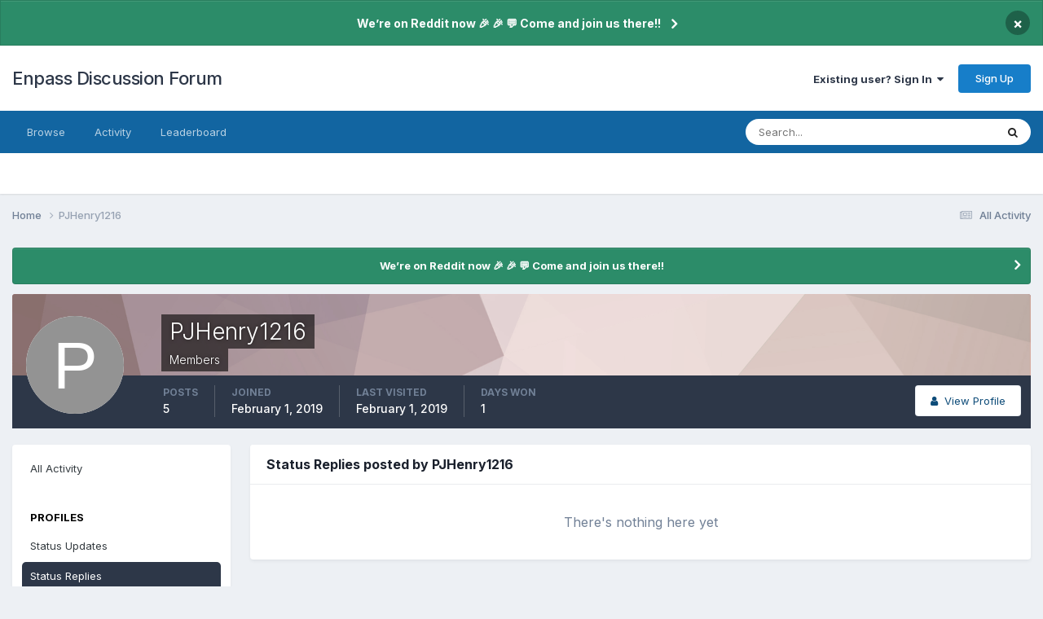

--- FILE ---
content_type: text/html;charset=UTF-8
request_url: https://discussion.enpass.io/index.php?/profile/7181-pjhenry1216/content/&type=core_statuses_reply&change_section=1
body_size: 9241
content:
<!DOCTYPE html>
<html lang="en-US" dir="ltr">
	<head>
      
		<meta charset="utf-8">
        
		<title>PJHenry1216's Content - Enpass Discussion Forum</title>
		
		
		
			<!-- Google Tag Manager -->
<script>(function(w,d,s,l,i){w[l]=w[l]||[];w[l].push({'gtm.start':
new Date().getTime(),event:'gtm.js'});var f=d.getElementsByTagName(s)[0],
j=d.createElement(s),dl=l!='dataLayer'?'&l='+l:'';j.async=true;j.src=
'https://www.googletagmanager.com/gtm.js?id='+i+dl;f.parentNode.insertBefore(j,f);
})(window,document,'script','dataLayer','GTM-5JC4ZQMW');</script>
<!-- End Google Tag Manager -->
		
		

	<meta name="viewport" content="width=device-width, initial-scale=1">


	
	
		<meta property="og:image" content="https://discussion.enpass.io/uploads/monthly_2018_12/icon_256x256.png.4f45e722f144f28e98b6902ac897555a.png">
	


	<meta name="twitter:card" content="summary_large_image" />




	
		
			
				<meta name="robots" content="noindex, follow">
			
		
	

	
		
			
				<meta property="og:site_name" content="Enpass Discussion Forum">
			
		
	

	
		
			
				<meta property="og:locale" content="en_US">
			
		
	


	
		<link rel="canonical" href="https://discussion.enpass.io/index.php?/profile/7181-pjhenry1216/" />
	

	
		<link rel="last" href="https://discussion.enpass.io/index.php?/profile/7181-pjhenry1216/content/&amp;type=core_statuses_reply" />
	





<link rel="manifest" href="https://discussion.enpass.io/index.php?/manifest.webmanifest/">
<meta name="msapplication-config" content="https://discussion.enpass.io/index.php?/browserconfig.xml/">
<meta name="msapplication-starturl" content="/">
<meta name="application-name" content="Enpass Discussion Forum">
<meta name="apple-mobile-web-app-title" content="Enpass Discussion Forum">

	<meta name="theme-color" content="#ffffff">










<link rel="preload" href="//discussion.enpass.io/applications/core/interface/font/fontawesome-webfont.woff2?v=4.7.0" as="font" crossorigin="anonymous">
		


	<link rel="preconnect" href="https://fonts.googleapis.com">
	<link rel="preconnect" href="https://fonts.gstatic.com" crossorigin>
	
		<link href="https://fonts.googleapis.com/css2?family=Inter:wght@300;400;500;600;700&display=swap" rel="stylesheet">
	



	<link rel='stylesheet' href='https://discussion.enpass.io/uploads/css_built_6/341e4a57816af3ba440d891ca87450ff_framework.css?v=cad260a03f1758778181' media='all'>

	<link rel='stylesheet' href='https://discussion.enpass.io/uploads/css_built_6/05e81b71abe4f22d6eb8d1a929494829_responsive.css?v=cad260a03f1758778181' media='all'>

	<link rel='stylesheet' href='https://discussion.enpass.io/uploads/css_built_6/90eb5adf50a8c640f633d47fd7eb1778_core.css?v=cad260a03f1758778181' media='all'>

	<link rel='stylesheet' href='https://discussion.enpass.io/uploads/css_built_6/5a0da001ccc2200dc5625c3f3934497d_core_responsive.css?v=cad260a03f1758778181' media='all'>

	<link rel='stylesheet' href='https://discussion.enpass.io/uploads/css_built_6/ffdbd8340d5c38a97b780eeb2549bc3f_profiles.css?v=cad260a03f1758778181' media='all'>

	<link rel='stylesheet' href='https://discussion.enpass.io/uploads/css_built_6/f2ef08fd7eaff94a9763df0d2e2aaa1f_streams.css?v=cad260a03f1758778181' media='all'>

	<link rel='stylesheet' href='https://discussion.enpass.io/uploads/css_built_6/9be4fe0d9dd3ee2160f368f53374cd3f_leaderboard.css?v=cad260a03f1758778181' media='all'>

	<link rel='stylesheet' href='https://discussion.enpass.io/uploads/css_built_6/125515e1b6f230e3adf3a20c594b0cea_profiles_responsive.css?v=cad260a03f1758778181' media='all'>





<link rel='stylesheet' href='https://discussion.enpass.io/uploads/css_built_6/258adbb6e4f3e83cd3b355f84e3fa002_custom.css?v=cad260a03f1758778181' media='all'>




		
		

	
	<link rel='shortcut icon' href='https://discussion.enpass.io/uploads/monthly_2021_02/favicon.ico' type="image/x-icon">

	</head>
	<body class='ipsApp ipsApp_front ipsJS_none ipsClearfix' data-controller='core.front.core.app' data-message="" data-pageApp='core' data-pageLocation='front' data-pageModule='members' data-pageController='profile' data-pageID='7181'  >
		
        
			<!-- Google Tag Manager (noscript) -->
<noscript><iframe src="https://www.googletagmanager.com/ns.html?id=GTM-5JC4ZQMW"
height="0" width="0" style="display:none;visibility:hidden"></iframe></noscript>
<!-- End Google Tag Manager (noscript) -->
		

        

		<a href='#ipsLayout_mainArea' class='ipsHide' title='Go to main content on this page' accesskey='m'>Jump to content</a>
		



<div class='cAnnouncements' data-controller="core.front.core.announcementBanner" >
	
	<div class='cAnnouncementPageTop ipsJS_hide ipsAnnouncement ipsMessage_success' data-announcementId="4">
        
        <a href='https://www.reddit.com/r/EnpassOfficial/' target="_blank" rel='noopener'>We’re on Reddit now 🎉 🎉  💬 Come and join us there!!</a>
        

		<a href='#' data-role="dismissAnnouncement">×</a>
	</div>
	
</div>



		<div id='ipsLayout_header' class='ipsClearfix'>
			<header>
				<div class='ipsLayout_container'>
					

<a href='https://discussion.enpass.io/' id='elSiteTitle' accesskey='1'>Enpass Discussion Forum</a>

					
						

	<ul id='elUserNav' class='ipsList_inline cSignedOut ipsResponsive_showDesktop'>
		
        
		
        
        
            
            <li id='elSignInLink'>
                <a href='https://discussion.enpass.io/index.php?/login/' data-ipsMenu-closeOnClick="false" data-ipsMenu id='elUserSignIn'>
                    Existing user? Sign In &nbsp;<i class='fa fa-caret-down'></i>
                </a>
                
<div id='elUserSignIn_menu' class='ipsMenu ipsMenu_auto ipsHide'>
	<form accept-charset='utf-8' method='post' action='https://discussion.enpass.io/index.php?/login/'>
		<input type="hidden" name="csrfKey" value="6432602ad39991f456158192791f565f">
		<input type="hidden" name="ref" value="aHR0cHM6Ly9kaXNjdXNzaW9uLmVucGFzcy5pby9pbmRleC5waHA/L3Byb2ZpbGUvNzE4MS1wamhlbnJ5MTIxNi9jb250ZW50LyZ0eXBlPWNvcmVfc3RhdHVzZXNfcmVwbHkmY2hhbmdlX3NlY3Rpb249MQ==">
		<div data-role="loginForm">
			
			
			
				
<div class="ipsPad ipsForm ipsForm_vertical">
	<h4 class="ipsType_sectionHead">Sign In</h4>
	<br><br>
	<ul class='ipsList_reset'>
		<li class="ipsFieldRow ipsFieldRow_noLabel ipsFieldRow_fullWidth">
			
			
				<input type="email" placeholder="Email Address" name="auth" autocomplete="email">
			
		</li>
		<li class="ipsFieldRow ipsFieldRow_noLabel ipsFieldRow_fullWidth">
			<input type="password" placeholder="Password" name="password" autocomplete="current-password">
		</li>
		<li class="ipsFieldRow ipsFieldRow_checkbox ipsClearfix">
			<span class="ipsCustomInput">
				<input type="checkbox" name="remember_me" id="remember_me_checkbox" value="1" checked aria-checked="true">
				<span></span>
			</span>
			<div class="ipsFieldRow_content">
				<label class="ipsFieldRow_label" for="remember_me_checkbox">Remember me</label>
				<span class="ipsFieldRow_desc">Not recommended on shared computers</span>
			</div>
		</li>
		<li class="ipsFieldRow ipsFieldRow_fullWidth">
			<button type="submit" name="_processLogin" value="usernamepassword" class="ipsButton ipsButton_primary ipsButton_small" id="elSignIn_submit">Sign In</button>
			
				<p class="ipsType_right ipsType_small">
					
						<a href='https://discussion.enpass.io/index.php?/lostpassword/' >
					
					Forgot your password?</a>
				</p>
			
		</li>
	</ul>
</div>
			
		</div>
	</form>
</div>
            </li>
            
        
		
			<li>
				
					<a href='https://discussion.enpass.io/index.php?/register/' data-ipsDialog data-ipsDialog-size='narrow' data-ipsDialog-title='Sign Up' id='elRegisterButton' class='ipsButton ipsButton_normal ipsButton_primary'>Sign Up</a>
				
			</li>
		
	</ul>

						
<ul class='ipsMobileHamburger ipsList_reset ipsResponsive_hideDesktop'>
	<li data-ipsDrawer data-ipsDrawer-drawerElem='#elMobileDrawer'>
		<a href='#'>
			
			
				
			
			
			
			<i class='fa fa-navicon'></i>
		</a>
	</li>
</ul>
					
				</div>
			</header>
			

	<nav data-controller='core.front.core.navBar' class=' ipsResponsive_showDesktop'>
		<div class='ipsNavBar_primary ipsLayout_container '>
			<ul data-role="primaryNavBar" class='ipsClearfix'>
				


	
		
		
		<li  id='elNavSecondary_1' data-role="navBarItem" data-navApp="core" data-navExt="CustomItem">
			
			
				<a href="https://discussion.enpass.io"  data-navItem-id="1" >
					Browse<span class='ipsNavBar_active__identifier'></span>
				</a>
			
			
				<ul class='ipsNavBar_secondary ipsHide' data-role='secondaryNavBar'>
					


	
		
		
		<li  id='elNavSecondary_8' data-role="navBarItem" data-navApp="forums" data-navExt="Forums">
			
			
				<a href="https://discussion.enpass.io/index.php"  data-navItem-id="8" >
					Forums<span class='ipsNavBar_active__identifier'></span>
				</a>
			
			
		</li>
	
	

	
	

	
		
		
		<li  id='elNavSecondary_10' data-role="navBarItem" data-navApp="core" data-navExt="StaffDirectory">
			
			
				<a href="https://discussion.enpass.io/index.php?/staff/"  data-navItem-id="10" >
					Staff<span class='ipsNavBar_active__identifier'></span>
				</a>
			
			
		</li>
	
	

	
	

					<li class='ipsHide' id='elNavigationMore_1' data-role='navMore'>
						<a href='#' data-ipsMenu data-ipsMenu-appendTo='#elNavigationMore_1' id='elNavigationMore_1_dropdown'>More <i class='fa fa-caret-down'></i></a>
						<ul class='ipsHide ipsMenu ipsMenu_auto' id='elNavigationMore_1_dropdown_menu' data-role='moreDropdown'></ul>
					</li>
				</ul>
			
		</li>
	
	

	
		
		
		<li  id='elNavSecondary_2' data-role="navBarItem" data-navApp="core" data-navExt="CustomItem">
			
			
				<a href="https://discussion.enpass.io/index.php?/discover/"  data-navItem-id="2" >
					Activity<span class='ipsNavBar_active__identifier'></span>
				</a>
			
			
				<ul class='ipsNavBar_secondary ipsHide' data-role='secondaryNavBar'>
					


	
		
		
		<li  id='elNavSecondary_3' data-role="navBarItem" data-navApp="core" data-navExt="AllActivity">
			
			
				<a href="https://discussion.enpass.io/index.php?/discover/"  data-navItem-id="3" >
					All Activity<span class='ipsNavBar_active__identifier'></span>
				</a>
			
			
		</li>
	
	

	
		
		
		<li  id='elNavSecondary_4' data-role="navBarItem" data-navApp="core" data-navExt="YourActivityStreams">
			
			
				<a href="#"  data-navItem-id="4" >
					My Activity Streams<span class='ipsNavBar_active__identifier'></span>
				</a>
			
			
		</li>
	
	

	
		
		
		<li  id='elNavSecondary_5' data-role="navBarItem" data-navApp="core" data-navExt="YourActivityStreamsItem">
			
			
				<a href="https://discussion.enpass.io/index.php?/discover/unread/"  data-navItem-id="5" >
					Unread Content<span class='ipsNavBar_active__identifier'></span>
				</a>
			
			
		</li>
	
	

	
		
		
		<li  id='elNavSecondary_6' data-role="navBarItem" data-navApp="core" data-navExt="YourActivityStreamsItem">
			
			
				<a href="https://discussion.enpass.io/index.php?/discover/content-started/"  data-navItem-id="6" >
					Content I Started<span class='ipsNavBar_active__identifier'></span>
				</a>
			
			
		</li>
	
	

	
		
		
		<li  id='elNavSecondary_7' data-role="navBarItem" data-navApp="core" data-navExt="Search">
			
			
				<a href="https://discussion.enpass.io/index.php?/search/"  data-navItem-id="7" >
					Search<span class='ipsNavBar_active__identifier'></span>
				</a>
			
			
		</li>
	
	

					<li class='ipsHide' id='elNavigationMore_2' data-role='navMore'>
						<a href='#' data-ipsMenu data-ipsMenu-appendTo='#elNavigationMore_2' id='elNavigationMore_2_dropdown'>More <i class='fa fa-caret-down'></i></a>
						<ul class='ipsHide ipsMenu ipsMenu_auto' id='elNavigationMore_2_dropdown_menu' data-role='moreDropdown'></ul>
					</li>
				</ul>
			
		</li>
	
	

	
		
		
		<li  id='elNavSecondary_12' data-role="navBarItem" data-navApp="core" data-navExt="Leaderboard">
			
			
				<a href="https://discussion.enpass.io/index.php?/leaderboard/"  data-navItem-id="12" >
					Leaderboard<span class='ipsNavBar_active__identifier'></span>
				</a>
			
			
		</li>
	
	

	
	

	
	

				<li class='ipsHide' id='elNavigationMore' data-role='navMore'>
					<a href='#' data-ipsMenu data-ipsMenu-appendTo='#elNavigationMore' id='elNavigationMore_dropdown'>More</a>
					<ul class='ipsNavBar_secondary ipsHide' data-role='secondaryNavBar'>
						<li class='ipsHide' id='elNavigationMore_more' data-role='navMore'>
							<a href='#' data-ipsMenu data-ipsMenu-appendTo='#elNavigationMore_more' id='elNavigationMore_more_dropdown'>More <i class='fa fa-caret-down'></i></a>
							<ul class='ipsHide ipsMenu ipsMenu_auto' id='elNavigationMore_more_dropdown_menu' data-role='moreDropdown'></ul>
						</li>
					</ul>
				</li>
			</ul>
			

	<div id="elSearchWrapper">
		<div id='elSearch' data-controller="core.front.core.quickSearch">
			<form accept-charset='utf-8' action='//discussion.enpass.io/index.php?/search/&amp;do=quicksearch' method='post'>
                <input type='search' id='elSearchField' placeholder='Search...' name='q' autocomplete='off' aria-label='Search'>
                <details class='cSearchFilter'>
                    <summary class='cSearchFilter__text'></summary>
                    <ul class='cSearchFilter__menu'>
                        
                        <li><label><input type="radio" name="type" value="all" ><span class='cSearchFilter__menuText'>Everywhere</span></label></li>
                        
                        
                            <li><label><input type="radio" name="type" value="core_statuses_status" checked><span class='cSearchFilter__menuText'>Status Updates</span></label></li>
                        
                            <li><label><input type="radio" name="type" value="forums_topic"><span class='cSearchFilter__menuText'>Topics</span></label></li>
                        
                            <li><label><input type="radio" name="type" value="core_members"><span class='cSearchFilter__menuText'>Members</span></label></li>
                        
                    </ul>
                </details>
				<button class='cSearchSubmit' type="submit" aria-label='Search'><i class="fa fa-search"></i></button>
			</form>
		</div>
	</div>

		</div>
	</nav>

			
<ul id='elMobileNav' class='ipsResponsive_hideDesktop' data-controller='core.front.core.mobileNav'>
	
		
			<li id='elMobileBreadcrumb'>
				<a href='https://discussion.enpass.io/'>
					<span>Home</span>
				</a>
			</li>
		
	
	
	
	<li >
		<a data-action="defaultStream" href='https://discussion.enpass.io/index.php?/discover/'><i class="fa fa-newspaper-o" aria-hidden="true"></i></a>
	</li>

	

	
		<li class='ipsJS_show'>
			<a href='https://discussion.enpass.io/index.php?/search/'><i class='fa fa-search'></i></a>
		</li>
	
</ul>
		</div>
		<main id='ipsLayout_body' class='ipsLayout_container'>
			<div id='ipsLayout_contentArea'>
				<div id='ipsLayout_contentWrapper'>
					
<nav class='ipsBreadcrumb ipsBreadcrumb_top ipsFaded_withHover'>
	

	<ul class='ipsList_inline ipsPos_right'>
		
		<li >
			<a data-action="defaultStream" class='ipsType_light '  href='https://discussion.enpass.io/index.php?/discover/'><i class="fa fa-newspaper-o" aria-hidden="true"></i> <span>All Activity</span></a>
		</li>
		
	</ul>

	<ul data-role="breadcrumbList">
		<li>
			<a title="Home" href='https://discussion.enpass.io/'>
				<span>Home <i class='fa fa-angle-right'></i></span>
			</a>
		</li>
		
		
			<li>
				
					<a href='https://discussion.enpass.io/index.php?/profile/7181-pjhenry1216/'>
						<span>PJHenry1216 </span>
					</a>
				
			</li>
		
	</ul>
</nav>
					
					<div id='ipsLayout_mainArea'>
						
						
						
						

	


	<div class='cAnnouncementsContent'>
		
		<div class='cAnnouncementContentTop ipsAnnouncement ipsMessage_success ipsType_center'>
            
            <a href='https://www.reddit.com/r/EnpassOfficial/' target="_blank" rel='noopener'>We’re on Reddit now 🎉 🎉  💬 Come and join us there!!</a>
            
		</div>
		
	</div>



						


<div data-controller='core.front.profile.main' id='elProfileUserContent'>
	

<header data-role="profileHeader">
    <div class='ipsPageHead_special cProfileHeaderMinimal' id='elProfileHeader' data-controller='core.global.core.coverPhoto' data-url="https://discussion.enpass.io/index.php?/profile/7181-pjhenry1216/&amp;csrfKey=6432602ad39991f456158192791f565f" data-coverOffset='0'>
        
        <div class='ipsCoverPhoto_container' style="background-color: hsl(4, 100%, 80% )">
            <img src='https://discussion.enpass.io/uploads/set_resources_6/84c1e40ea0e759e3f1505eb1788ddf3c_pattern.png' class='ipsCoverPhoto_photo' data-action="toggleCoverPhoto" alt=''>
        </div>
        
        
        <div class='ipsColumns ipsColumns_collapsePhone' data-hideOnCoverEdit>
            <div class='ipsColumn ipsColumn_fixed ipsColumn_narrow ipsPos_center' id='elProfilePhoto'>
                
                <span class='ipsUserPhoto ipsUserPhoto_xlarge'>
						<img src='data:image/svg+xml,%3Csvg%20xmlns%3D%22http%3A%2F%2Fwww.w3.org%2F2000%2Fsvg%22%20viewBox%3D%220%200%201024%201024%22%20style%3D%22background%3A%23939393%22%3E%3Cg%3E%3Ctext%20text-anchor%3D%22middle%22%20dy%3D%22.35em%22%20x%3D%22512%22%20y%3D%22512%22%20fill%3D%22%23ffffff%22%20font-size%3D%22700%22%20font-family%3D%22-apple-system%2C%20BlinkMacSystemFont%2C%20Roboto%2C%20Helvetica%2C%20Arial%2C%20sans-serif%22%3EP%3C%2Ftext%3E%3C%2Fg%3E%3C%2Fsvg%3E' alt=''>
					</span>
                
                
            </div>
            <div class='ipsColumn ipsColumn_fluid'>
                <div class='ipsPos_left ipsPad cProfileHeader_name ipsType_normal'>
                    <h1 class='ipsType_reset ipsPageHead_barText'>
                        PJHenry1216

                        
                        
                    </h1>
                    <span>
						
						<span class='ipsPageHead_barText'>Members</span>
					</span>
                </div>
                
                <ul class='ipsList_inline ipsPad ipsResponsive_hidePhone ipsResponsive_block ipsPos_left'>
                    
                    <li>

<div data-followApp='core' data-followArea='member' data-followID='7181'  data-controller='core.front.core.followButton'>
	
		

	
</div></li>
                    
                    
                </ul>
                
            </div>
        </div>
    </div>

    <div class='ipsGrid ipsAreaBackground ipsPad ipsResponsive_showPhone ipsResponsive_block'>
        
        
        

        
        
        <div data-role='switchView' class='ipsGrid_span12'>
            <div data-action="goToProfile" data-type='phone' class=''>
                <a href='https://discussion.enpass.io/index.php?/profile/7181-pjhenry1216/' class='ipsButton ipsButton_veryLight ipsButton_small ipsButton_fullWidth' title="PJHenry1216's Profile"><i class='fa fa-user'></i></a>
            </div>
            <div data-action="browseContent" data-type='phone' class='ipsHide'>
                <a href="https://discussion.enpass.io/index.php?/profile/7181-pjhenry1216/content/" rel="nofollow" class='ipsButton ipsButton_veryLight ipsButton_small ipsButton_fullWidth'  title="PJHenry1216's Content"><i class='fa fa-newspaper-o'></i></a>
            </div>
        </div>
    </div>

    <div id='elProfileStats' class='ipsClearfix sm:ipsPadding ipsResponsive_pull'>
        <div data-role='switchView' class='ipsResponsive_hidePhone ipsPos_right'>
            <a href='https://discussion.enpass.io/index.php?/profile/7181-pjhenry1216/' class='ipsButton ipsButton_veryLight ipsButton_small ipsPos_right ' data-action="goToProfile" data-type='full' title="PJHenry1216's Profile"><i class='fa fa-user'></i> <span class='ipsResponsive_showDesktop ipsResponsive_inline'>&nbsp;View Profile</span></a>
            <a href="https://discussion.enpass.io/index.php?/profile/7181-pjhenry1216/content/" rel="nofollow" class='ipsButton ipsButton_veryLight ipsButton_small ipsPos_right ipsHide' data-action="browseContent" data-type='full' title="PJHenry1216's Content"><i class='fa fa-newspaper-o'></i> <span class='ipsResponsive_showDesktop ipsResponsive_inline'>&nbsp;See their activity</span></a>
        </div>
        <ul class='ipsList_reset ipsFlex ipsFlex-ai:center ipsFlex-fw:wrap ipsPos_left ipsResponsive_noFloat'>
            <li>
                <h4 class='ipsType_minorHeading'>Posts</h4>
                5
            </li>
            <li>
                <h4 class='ipsType_minorHeading'>Joined</h4>
                <time datetime='2019-02-01T01:31:50Z' title='02/01/19 01:31  AM' data-short='6 yr'>February 1, 2019</time>
            </li>
            
            <li>
                <h4 class='ipsType_minorHeading'>Last visited</h4>
                <span>
					
                    <time datetime='2019-02-01T02:00:28Z' title='02/01/19 02:00  AM' data-short='6 yr'>February 1, 2019</time>
				</span>
            </li>
            
            
            <li>
                <h4 class='ipsType_minorHeading'>Days Won</h4>
                <span data-ipsTooltip title='The number of times PJHenry1216 had the most number of content likes for a day'>1</span>
            </li>
            
        </ul>
    </div>
</header>
	<div data-role="profileContent" class='ipsSpacer_top'>

		<div class="ipsColumns ipsColumns_collapsePhone">
			<div class="ipsColumn ipsColumn_wide">
				<div class='ipsPadding:half ipsBox'>
					<div class="ipsSideMenu" data-ipsTabBar data-ipsTabBar-contentArea='#elUserContent' data-ipsTabBar-itemselector=".ipsSideMenu_item" data-ipsTabBar-activeClass="ipsSideMenu_itemActive" data-ipsSideMenu>
						<h3 class="ipsSideMenu_mainTitle ipsAreaBackground_light ipsType_medium">
							<a href="#user_content" class="ipsPad_double" data-action="openSideMenu"><i class="fa fa-bars"></i> &nbsp;Content Type&nbsp;<i class="fa fa-caret-down"></i></a>
						</h3>
						<div>
							<ul class="ipsSideMenu_list">
								<li><a href="https://discussion.enpass.io/index.php?/profile/7181-pjhenry1216/content/&amp;change_section=1" class="ipsSideMenu_item ">All Activity</a></li>
							</ul>
							
								<h4 class='ipsSideMenu_subTitle'>Profiles</h4>
								<ul class="ipsSideMenu_list">
									
										<li><a href="https://discussion.enpass.io/index.php?/profile/7181-pjhenry1216/content/&amp;type=core_statuses_status&amp;change_section=1" class="ipsSideMenu_item ">Status Updates</a></li>
									
										<li><a href="https://discussion.enpass.io/index.php?/profile/7181-pjhenry1216/content/&amp;type=core_statuses_reply&amp;change_section=1" class="ipsSideMenu_item ipsSideMenu_itemActive">Status Replies</a></li>
									
								</ul>
							
								<h4 class='ipsSideMenu_subTitle'>Forums</h4>
								<ul class="ipsSideMenu_list">
									
										<li><a href="https://discussion.enpass.io/index.php?/profile/7181-pjhenry1216/content/&amp;type=forums_topic&amp;change_section=1" class="ipsSideMenu_item ">Topics</a></li>
									
										<li><a href="https://discussion.enpass.io/index.php?/profile/7181-pjhenry1216/content/&amp;type=forums_topic_post&amp;change_section=1" class="ipsSideMenu_item ">Posts</a></li>
									
								</ul>
							
						</div>			
					</div>
				</div>
			</div>
			<div class="ipsColumn ipsColumn_fluid" id='elUserContent'>
				
<div class='ipsBox'>
	<h2 class='ipsType_sectionTitle ipsType_reset'>Status Replies posted by PJHenry1216</h2>
	
<div data-baseurl='https://discussion.enpass.io/index.php?/profile/7181-pjhenry1216/content/&amp;type=core_statuses_reply' data-resort='listResort' data-controller='core.global.core.table'   data-tableID='a1f4dd225420b0cf5946dd3cfdeebc84'>
	

	

	
		
			<div class='ipsType_center ipsPad'>
				<p class='ipsType_large ipsType_light'>There's nothing here yet</p>
				
			</div>
		

	
	<div class="ipsButtonBar ipsPad_half ipsClearfix ipsClear ipsHide" data-role="tablePagination">
		


	</div>
</div>
</div>
			</div>
		</div>

	</div>
</div>

						


					</div>
					


					
<nav class='ipsBreadcrumb ipsBreadcrumb_bottom ipsFaded_withHover'>
	
		


	

	<ul class='ipsList_inline ipsPos_right'>
		
		<li >
			<a data-action="defaultStream" class='ipsType_light '  href='https://discussion.enpass.io/index.php?/discover/'><i class="fa fa-newspaper-o" aria-hidden="true"></i> <span>All Activity</span></a>
		</li>
		
	</ul>

	<ul data-role="breadcrumbList">
		<li>
			<a title="Home" href='https://discussion.enpass.io/'>
				<span>Home <i class='fa fa-angle-right'></i></span>
			</a>
		</li>
		
		
			<li>
				
					<a href='https://discussion.enpass.io/index.php?/profile/7181-pjhenry1216/'>
						<span>PJHenry1216 </span>
					</a>
				
			</li>
		
	</ul>
</nav>
				</div>
			</div>
			
		</main>
		<footer id='ipsLayout_footer' class='ipsClearfix'>
			<div class='ipsLayout_container'>
				
				

<ul id='elFooterSocialLinks' class='ipsList_inline ipsType_center ipsSpacer_top'>
	

	
		<li class='cUserNav_icon'>
			<a href='https://www.facebook.com/EnpassApp/' target='_blank' class='cShareLink cShareLink_facebook' rel='noopener noreferrer'><i class='fa fa-facebook'></i></a>
        </li>
	
		<li class='cUserNav_icon'>
			<a href='https://x.com/EnpassApp' target='_blank' class='cShareLink cShareLink_x' rel='noopener noreferrer'><i class='fa fa-x'></i></a>
        </li>
	
		<li class='cUserNav_icon'>
			<a href='https://www.youtube.com/user/sinewsoft' target='_blank' class='cShareLink cShareLink_youtube' rel='noopener noreferrer'><i class='fa fa-youtube'></i></a>
        </li>
	

</ul>


<ul class='ipsList_inline ipsType_center ipsSpacer_top' id="elFooterLinks">
	
	
	
	
		<li>
			<a href='#elNavTheme_menu' id='elNavTheme' data-ipsMenu data-ipsMenu-above>Theme <i class='fa fa-caret-down'></i></a>
			<ul id='elNavTheme_menu' class='ipsMenu ipsMenu_selectable ipsHide'>
			
				<li class='ipsMenu_item'>
					<form action="//discussion.enpass.io/index.php?/theme/&amp;csrfKey=6432602ad39991f456158192791f565f" method="post">
					<input type="hidden" name="ref" value="aHR0cHM6Ly9kaXNjdXNzaW9uLmVucGFzcy5pby9pbmRleC5waHA/L3Byb2ZpbGUvNzE4MS1wamhlbnJ5MTIxNi9jb250ZW50LyZ0eXBlPWNvcmVfc3RhdHVzZXNfcmVwbHkmY2hhbmdlX3NlY3Rpb249MQ==">
					<button type='submit' name='id' value='1' class='ipsButton ipsButton_link ipsButton_link_secondary'>Default </button>
					</form>
				</li>
			
				<li class='ipsMenu_item'>
					<form action="//discussion.enpass.io/index.php?/theme/&amp;csrfKey=6432602ad39991f456158192791f565f" method="post">
					<input type="hidden" name="ref" value="aHR0cHM6Ly9kaXNjdXNzaW9uLmVucGFzcy5pby9pbmRleC5waHA/L3Byb2ZpbGUvNzE4MS1wamhlbnJ5MTIxNi9jb250ZW50LyZ0eXBlPWNvcmVfc3RhdHVzZXNfcmVwbHkmY2hhbmdlX3NlY3Rpb249MQ==">
					<button type='submit' name='id' value='2' class='ipsButton ipsButton_link ipsButton_link_secondary'>Semi_mod </button>
					</form>
				</li>
			
				<li class='ipsMenu_item'>
					<form action="//discussion.enpass.io/index.php?/theme/&amp;csrfKey=6432602ad39991f456158192791f565f" method="post">
					<input type="hidden" name="ref" value="aHR0cHM6Ly9kaXNjdXNzaW9uLmVucGFzcy5pby9pbmRleC5waHA/L3Byb2ZpbGUvNzE4MS1wamhlbnJ5MTIxNi9jb250ZW50LyZ0eXBlPWNvcmVfc3RhdHVzZXNfcmVwbHkmY2hhbmdlX3NlY3Rpb249MQ==">
					<button type='submit' name='id' value='5' class='ipsButton ipsButton_link ipsButton_link_secondary'>Enpass 6 </button>
					</form>
				</li>
			
				<li class='ipsMenu_item'>
					<form action="//discussion.enpass.io/index.php?/theme/&amp;csrfKey=6432602ad39991f456158192791f565f" method="post">
					<input type="hidden" name="ref" value="aHR0cHM6Ly9kaXNjdXNzaW9uLmVucGFzcy5pby9pbmRleC5waHA/L3Byb2ZpbGUvNzE4MS1wamhlbnJ5MTIxNi9jb250ZW50LyZ0eXBlPWNvcmVfc3RhdHVzZXNfcmVwbHkmY2hhbmdlX3NlY3Rpb249MQ==">
					<button type='submit' name='id' value='3' class='ipsButton ipsButton_link ipsButton_link_secondary'>Enpass new </button>
					</form>
				</li>
			
				<li class='ipsMenu_item ipsMenu_itemChecked'>
					<form action="//discussion.enpass.io/index.php?/theme/&amp;csrfKey=6432602ad39991f456158192791f565f" method="post">
					<input type="hidden" name="ref" value="aHR0cHM6Ly9kaXNjdXNzaW9uLmVucGFzcy5pby9pbmRleC5waHA/L3Byb2ZpbGUvNzE4MS1wamhlbnJ5MTIxNi9jb250ZW50LyZ0eXBlPWNvcmVfc3RhdHVzZXNfcmVwbHkmY2hhbmdlX3NlY3Rpb249MQ==">
					<button type='submit' name='id' value='6' class='ipsButton ipsButton_link ipsButton_link_secondary'>Enpass-2021 (Default)</button>
					</form>
				</li>
			
			</ul>
		</li>
	
	
		<li><a href='https://www.enpass.io/legal/privacy'>Privacy Policy</a></li>
	
	
		<li><a rel="nofollow" href='https://discussion.enpass.io/index.php?/contact/' >Contact Us</a></li>
	
	<li><a rel="nofollow" href='https://discussion.enpass.io/index.php?/cookies/'>Cookies</a></li>

</ul>	


<p id='elCopyright'>
	<span id='elCopyright_userLine'>Copyright © Enpass Technologies Inc.</span>
	<a rel='nofollow' title='Invision Community' href='https://www.invisioncommunity.com/'>Powered by Invision Community</a>
</p>
			</div>
		</footer>
		
<div id='elMobileDrawer' class='ipsDrawer ipsHide'>
	<div class='ipsDrawer_menu'>
		<a href='#' class='ipsDrawer_close' data-action='close'><span>&times;</span></a>
		<div class='ipsDrawer_content ipsFlex ipsFlex-fd:column'>
			
				<div class='ipsPadding ipsBorder_bottom'>
					<ul class='ipsToolList ipsToolList_vertical'>
						<li>
							<a href='https://discussion.enpass.io/index.php?/login/' id='elSigninButton_mobile' class='ipsButton ipsButton_light ipsButton_small ipsButton_fullWidth'>Existing user? Sign In</a>
						</li>
						
							<li>
								
									<a href='https://discussion.enpass.io/index.php?/register/' data-ipsDialog data-ipsDialog-size='narrow' data-ipsDialog-title='Sign Up' data-ipsDialog-fixed='true' id='elRegisterButton_mobile' class='ipsButton ipsButton_small ipsButton_fullWidth ipsButton_important'>Sign Up</a>
								
							</li>
						
					</ul>
				</div>
			

			

			<ul class='ipsDrawer_list ipsFlex-flex:11'>
				

				
				
				
				
					
						
						
							<li class='ipsDrawer_itemParent'>
								<h4 class='ipsDrawer_title'><a href='#'>Browse</a></h4>
								<ul class='ipsDrawer_list'>
									<li data-action="back"><a href='#'>Back</a></li>
									
									
										
										
										
											
												
											
										
											
										
											
												
											
										
											
										
									
													
									
										<li><a href='https://discussion.enpass.io'>Browse</a></li>
									
									
									
										


	
		
			<li>
				<a href='https://discussion.enpass.io/index.php' >
					Forums
				</a>
			</li>
		
	

	

	
		
			<li>
				<a href='https://discussion.enpass.io/index.php?/staff/' >
					Staff
				</a>
			</li>
		
	

	

										
								</ul>
							</li>
						
					
				
					
						
						
							<li class='ipsDrawer_itemParent'>
								<h4 class='ipsDrawer_title'><a href='#'>Activity</a></h4>
								<ul class='ipsDrawer_list'>
									<li data-action="back"><a href='#'>Back</a></li>
									
									
										
										
										
											
												
													
													
									
													
									
									
									
										


	
		
			<li>
				<a href='https://discussion.enpass.io/index.php?/discover/' >
					All Activity
				</a>
			</li>
		
	

	
		
			<li>
				<a href='' >
					My Activity Streams
				</a>
			</li>
		
	

	
		
			<li>
				<a href='https://discussion.enpass.io/index.php?/discover/unread/' >
					Unread Content
				</a>
			</li>
		
	

	
		
			<li>
				<a href='https://discussion.enpass.io/index.php?/discover/content-started/' >
					Content I Started
				</a>
			</li>
		
	

	
		
			<li>
				<a href='https://discussion.enpass.io/index.php?/search/' >
					Search
				</a>
			</li>
		
	

										
								</ul>
							</li>
						
					
				
					
						
						
							<li><a href='https://discussion.enpass.io/index.php?/leaderboard/' >Leaderboard</a></li>
						
					
				
					
				
					
				
				
			</ul>

			
		</div>
	</div>
</div>

<div id='elMobileCreateMenuDrawer' class='ipsDrawer ipsHide'>
	<div class='ipsDrawer_menu'>
		<a href='#' class='ipsDrawer_close' data-action='close'><span>&times;</span></a>
		<div class='ipsDrawer_content ipsSpacer_bottom ipsPad'>
			<ul class='ipsDrawer_list'>
				<li class="ipsDrawer_listTitle ipsType_reset">Create New...</li>
				
			</ul>
		</div>
	</div>
</div>
		
		

	
	<script type='text/javascript'>
		var ipsDebug = false;		
	
		var CKEDITOR_BASEPATH = '//discussion.enpass.io/applications/core/interface/ckeditor/ckeditor/';
	
		var ipsSettings = {
			
			
			cookie_path: "/",
			
			cookie_prefix: "ips4_",
			
			
			cookie_ssl: true,
			
            essential_cookies: ["oauth_authorize","member_id","login_key","clearAutosave","lastSearch","device_key","IPSSessionFront","loggedIn","noCache","hasJS","cookie_consent","cookie_consent_optional","forumpass_*"],
			upload_imgURL: "https://discussion.enpass.io/uploads/set_resources_6/0cb563f8144768654a2205065d13abd6_upload.png",
			message_imgURL: "https://discussion.enpass.io/uploads/set_resources_6/0cb563f8144768654a2205065d13abd6_message.png",
			notification_imgURL: "https://discussion.enpass.io/uploads/set_resources_6/0cb563f8144768654a2205065d13abd6_notification.png",
			baseURL: "//discussion.enpass.io/",
			jsURL: "//discussion.enpass.io/applications/core/interface/js/js.php",
			csrfKey: "6432602ad39991f456158192791f565f",
			antiCache: "cad260a03f1758778181",
			jsAntiCache: "cad260a03f1762413744",
			disableNotificationSounds: true,
			useCompiledFiles: true,
			links_external: true,
			memberID: 0,
			lazyLoadEnabled: false,
			blankImg: "//discussion.enpass.io/applications/core/interface/js/spacer.png",
			googleAnalyticsEnabled: false,
			matomoEnabled: false,
			viewProfiles: true,
			mapProvider: 'none',
			mapApiKey: '',
			pushPublicKey: "BOC9yL0N07VgwMGddrSyeBO6vBDntYGJ1tO1B0bNozGHsP2OVLmsGGflJ0aLSFcDcsdEyNbZHOy4Y6irZpjYT_8",
			relativeDates: true
		};
		
		
		
		
			ipsSettings['maxImageDimensions'] = {
				width: 1000,
				height: 750
			};
		
		
	</script>





<script type='text/javascript' src='https://discussion.enpass.io/uploads/javascript_global/root_library.js?v=cad260a03f1762413744' data-ips></script>


<script type='text/javascript' src='https://discussion.enpass.io/uploads/javascript_global/root_js_lang_1.js?v=cad260a03f1762413744' data-ips></script>


<script type='text/javascript' src='https://discussion.enpass.io/uploads/javascript_global/root_framework.js?v=cad260a03f1762413744' data-ips></script>


<script type='text/javascript' src='https://discussion.enpass.io/uploads/javascript_core/global_global_core.js?v=cad260a03f1762413744' data-ips></script>


<script type='text/javascript' src='https://discussion.enpass.io/uploads/javascript_global/root_front.js?v=cad260a03f1762413744' data-ips></script>


<script type='text/javascript' src='https://discussion.enpass.io/uploads/javascript_core/front_front_core.js?v=cad260a03f1762413744' data-ips></script>


<script type='text/javascript' src='https://discussion.enpass.io/uploads/javascript_core/front_front_statuses.js?v=cad260a03f1762413744' data-ips></script>


<script type='text/javascript' src='https://discussion.enpass.io/uploads/javascript_core/front_front_profile.js?v=cad260a03f1762413744' data-ips></script>


<script type='text/javascript' src='https://discussion.enpass.io/uploads/javascript_core/front_app.js?v=cad260a03f1762413744' data-ips></script>


<script type='text/javascript' src='https://discussion.enpass.io/uploads/javascript_global/root_map.js?v=cad260a03f1762413744' data-ips></script>



	<script type='text/javascript'>
		
			ips.setSetting( 'date_format', jQuery.parseJSON('"mm\/dd\/yy"') );
		
			ips.setSetting( 'date_first_day', jQuery.parseJSON('0') );
		
			ips.setSetting( 'ipb_url_filter_option', jQuery.parseJSON('"none"') );
		
			ips.setSetting( 'url_filter_any_action', jQuery.parseJSON('"allow"') );
		
			ips.setSetting( 'bypass_profanity', jQuery.parseJSON('0') );
		
			ips.setSetting( 'emoji_style', jQuery.parseJSON('"native"') );
		
			ips.setSetting( 'emoji_shortcodes', jQuery.parseJSON('true') );
		
			ips.setSetting( 'emoji_ascii', jQuery.parseJSON('true') );
		
			ips.setSetting( 'emoji_cache', jQuery.parseJSON('1712213130') );
		
			ips.setSetting( 'image_jpg_quality', jQuery.parseJSON('75') );
		
			ips.setSetting( 'cloud2', jQuery.parseJSON('false') );
		
			ips.setSetting( 'isAnonymous', jQuery.parseJSON('false') );
		
		
        
    </script>



<script type='application/ld+json'>
{
    "@context": "http://www.schema.org",
    "publisher": "https://discussion.enpass.io/#organization",
    "@type": "WebSite",
    "@id": "https://discussion.enpass.io/#website",
    "mainEntityOfPage": "https://discussion.enpass.io/",
    "name": "Enpass Discussion Forum",
    "url": "https://discussion.enpass.io/",
    "potentialAction": {
        "type": "SearchAction",
        "query-input": "required name=query",
        "target": "https://discussion.enpass.io/index.php?/search/\u0026q={query}"
    },
    "inLanguage": [
        {
            "@type": "Language",
            "name": "English (USA)",
            "alternateName": "en-US"
        }
    ]
}	
</script>

<script type='application/ld+json'>
{
    "@context": "http://www.schema.org",
    "@type": "Organization",
    "@id": "https://discussion.enpass.io/#organization",
    "mainEntityOfPage": "https://discussion.enpass.io/",
    "name": "Enpass Discussion Forum",
    "url": "https://discussion.enpass.io/",
    "sameAs": [
        "https://www.facebook.com/EnpassApp/",
        "https://x.com/EnpassApp",
        "https://www.youtube.com/user/sinewsoft"
    ],
    "address": {
        "@type": "PostalAddress",
        "streetAddress": "Enpass Technologies Inc., 913 N. Market Street,",
        "addressLocality": "Wilmington",
        "addressRegion": "Delaware",
        "postalCode": "19801",
        "addressCountry": "US"
    }
}	
</script>

<script type='application/ld+json'>
{
    "@context": "http://schema.org",
    "@type": "BreadcrumbList",
    "itemListElement": [
        {
            "@type": "ListItem",
            "position": 1,
            "item": {
                "name": "PJHenry1216",
                "@id": "https://discussion.enpass.io/index.php?/profile/7181-pjhenry1216/"
            }
        }
    ]
}	
</script>

<script type='application/ld+json'>
{
    "@context": "http://schema.org",
    "@type": "ContactPage",
    "url": "https://discussion.enpass.io/index.php?/contact/"
}	
</script>



<script type='text/javascript'>
    (() => {
        let gqlKeys = [];
        for (let [k, v] of Object.entries(gqlKeys)) {
            ips.setGraphQlData(k, v);
        }
    })();
</script>
		
		<!--ipsQueryLog-->
		<!--ipsCachingLog-->
		
                                    <script type="text/javascript">
                                        function ctSetCookie(c_name, value) {
                                            document.cookie = c_name + "=" + encodeURIComponent(value) + "; path=/";
                                        }
        
                                        ctSetCookie("ct_ps_timestamp", Math.floor(new Date().getTime()/1000));
                                        ctSetCookie("ct_fkp_timestamp", "0");
                                        ctSetCookie("ct_pointer_data", "0");
                                        ctSetCookie("ct_timezone", "0");
        
                                        setTimeout(function(){
                                            ctSetCookie("ct_checkjs", "9585859c81446a6768357892b5609b5b");
                                            ctSetCookie("ct_timezone", d.getTimezoneOffset()/60*(-1));
                                        },1000);
        
                                //Stop observing function
                                        function ctMouseStopData(){
                                            if(typeof window.addEventListener == "function")
                                                window.removeEventListener("mousemove", ctFunctionMouseMove);
                                            else
                                                window.detachEvent("onmousemove", ctFunctionMouseMove);
                                            clearInterval(ctMouseReadInterval);
                                            clearInterval(ctMouseWriteDataInterval);                
                                        }
        
                                //Stop key listening function
                                        function ctKeyStopStopListening(){
                                            if(typeof window.addEventListener == "function"){
                                                window.removeEventListener("mousedown", ctFunctionFirstKey);
                                                window.removeEventListener("keydown", ctFunctionFirstKey);
                                            }else{
                                                window.detachEvent("mousedown", ctFunctionFirstKey);
                                                window.detachEvent("keydown", ctFunctionFirstKey);
                                            }
                                            clearInterval(ctMouseReadInterval);
                                            clearInterval(ctMouseWriteDataInterval);                
                                        }
        
                                        var d = new Date(), 
                                            ctTimeMs = new Date().getTime(),
                                            ctMouseEventTimerFlag = true, //Reading interval flag
                                            ctMouseData = "[",
                                            ctMouseDataCounter = 0;
                                            
                                //Reading interval
                                        var ctMouseReadInterval = setInterval(function(){
                                                ctMouseEventTimerFlag = true;
                                            }, 300);
                                            
                                //Writting interval
                                        var ctMouseWriteDataInterval = setInterval(function(){ 
                                                var ctMouseDataToSend = ctMouseData.slice(0,-1).concat("]");
                                                ctSetCookie("ct_pointer_data", ctMouseDataToSend);
                                            }, 1200);
        
                                //Logging mouse position each 300 ms
                                        var ctFunctionMouseMove = function output(event){
                                            if(ctMouseEventTimerFlag == true){
                                                var mouseDate = new Date();
                                                ctMouseData += "[" + event.pageY + "," + event.pageX + "," + (mouseDate.getTime() - ctTimeMs) + "],";
                                                ctMouseDataCounter++;
                                                ctMouseEventTimerFlag = false;
                                                if(ctMouseDataCounter >= 100)
                                                    ctMouseStopData();
                                            }
                                        }
                                //Writing first key press timestamp
                                        var ctFunctionFirstKey = function output(event){
                                            var KeyTimestamp = Math.floor(new Date().getTime()/1000);
                                            ctSetCookie("ct_fkp_timestamp", KeyTimestamp);
                                            ctKeyStopStopListening();
                                        }
        
                                        if(typeof window.addEventListener == "function"){
                                            window.addEventListener("mousemove", ctFunctionMouseMove);
                                            window.addEventListener("mousedown", ctFunctionFirstKey);
                                            window.addEventListener("keydown", ctFunctionFirstKey);
                                        }else{
                                            window.attachEvent("onmousemove", ctFunctionMouseMove);
                                            window.attachEvent("mousedown", ctFunctionFirstKey);
                                            window.attachEvent("keydown", ctFunctionFirstKey);
                                        }
                                    </script>
		
		
        
	</body>
</html>

--- FILE ---
content_type: text/css
request_url: https://discussion.enpass.io/uploads/css_built_6/125515e1b6f230e3adf3a20c594b0cea_profiles_responsive.css?v=cad260a03f1758778181
body_size: 402
content:
 @media screen and (max-width:979px){#elUserReputation .ipsDataList .ipsDataItem_generic, #elUserReputation .ipsDataList .ipsDataItem_main{display:table-cell;}#elProfileHeader .ipsColumn_narrow{width:70px;}#elProfileHeader .ipsUserPhoto_xlarge{width:70px;height:70px;}#elProfileStats{padding-left:20px;padding-right:20px;}#elProfilePhoto [data-action="editPhoto"]{bottom:10px;}}@media screen and (max-width:767px){html[dir="ltr"] .cSearchActivity .ipsDataItem_main{margin-left:0;}html[dir="rtl"] .cSearchActivity .ipsDataItem_main{margin-right:0;}html[dir="ltr"] .cSearchActivity .cSearchActivity_info{border-left:0;padding-left:0;margin-left:0;}html[dir="rtl"] .cSearchActivity .cSearchActivity_info{border-right:0;padding-right:0;margin-right:0;}#elProfileHeader{padding-bottom:15px;}#elProfileHeader, #elProfileHeader.cProfileHeaderMinimal{padding-top:10px !important;height:auto !important;}#elProfileHeader .ipsColumn{padding:0;margin:0;}#elProfileHeader .ipsColumn_narrow{width:100%;margin-bottom:5px;}#elProfileHeader .ipsUserPhoto{width:60px;height:60px;display:block;margin:0 auto;}#elProfileHeader h1{font-size:24px;line-height:1.2;margin-bottom:5px;}#elProfileHeader .cProfileHeader_name span{font-size:14px;}#elProfileHeader .cProfileHeader_history{float:none;font-size:14px;vertical-align:text-top;}#elProfilePhoto [data-action="editPhoto"]{top:0;bottom:auto;}.cProfileHeader_name{float:none;text-align:center;}html[dir="ltr"] .cProfileHeader_name{margin-right:0;}html[dir="rtl"] .cProfileHeader_name{margin-left:0;}#elProfileStats{height:auto;}#elProfileStats.cProfileHeaderContent{display:none;}#elProfileStats > ul > li{display:block;margin-bottom:10px;}html[dir] #elProfileStats > ul:last-child{margin-top:calc( var(--sp-1) * -1 );margin-bottom:calc( var(--sp-1) * -1 );}html[dir] #elProfileStats > ul:last-child > li{margin:var(--sp-1) 0;padding:0;border:0;width:50%;}.ipsStream{margin-top:10px;}html[dir] .ipsStream:not( .ipsStream_withTimeline ) .ipsStreamItem_contentType{top:25px;}html[dir="ltr"] .ipsStream:not( .ipsStream_withTimeline ) .ipsStreamItem_contentType{left:34px;}html[dir="rtl"] .ipsStream:not( .ipsStream_withTimeline ) .ipsStreamItem_contentType{right:34px;}#elProfileTabs_content .ipsStreamItem .ipsPhotoPanel > .ipsUserPhoto, #elProfileTabs_content .ipsStreamItem .ipsPhotoPanel > .ipsStreamItem_contentType, #elProfileUserContent .ipsStreamItem .ipsPhotoPanel > .ipsUserPhoto, #elProfileUserContent .ipsStreamItem .ipsPhotoPanel > .ipsStreamItem_contentType{display:none;}}